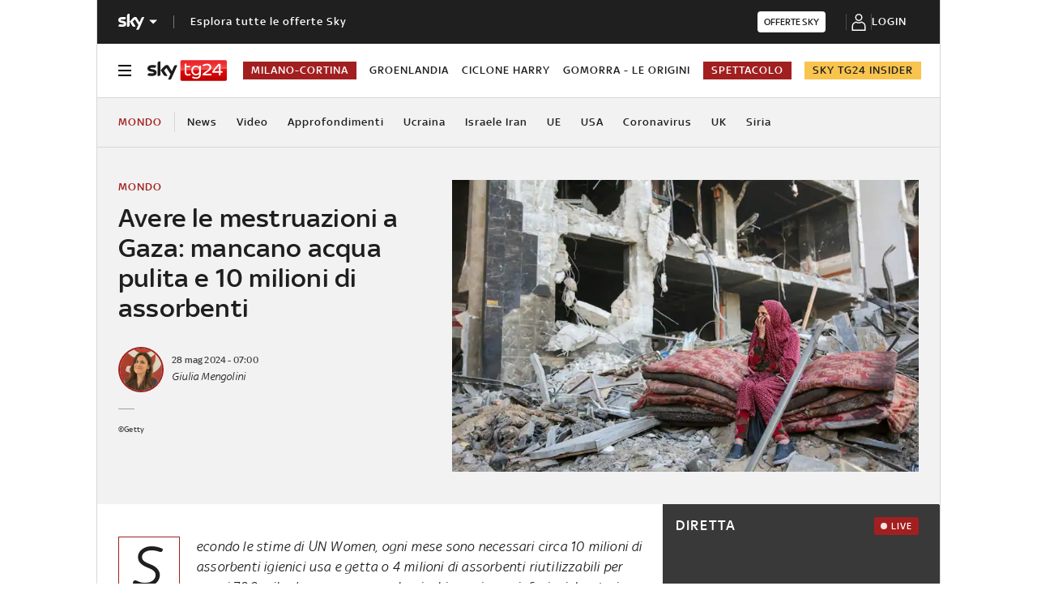

--- FILE ---
content_type: application/x-javascript;charset=utf-8
request_url: https://smetrics.sky.it/id?d_visid_ver=5.5.0&d_fieldgroup=A&mcorgid=1A124673527853290A490D45%40AdobeOrg&mid=72511720027566175961526311834430170411&ts=1769574711565
body_size: -38
content:
{"mid":"72511720027566175961526311834430170411"}